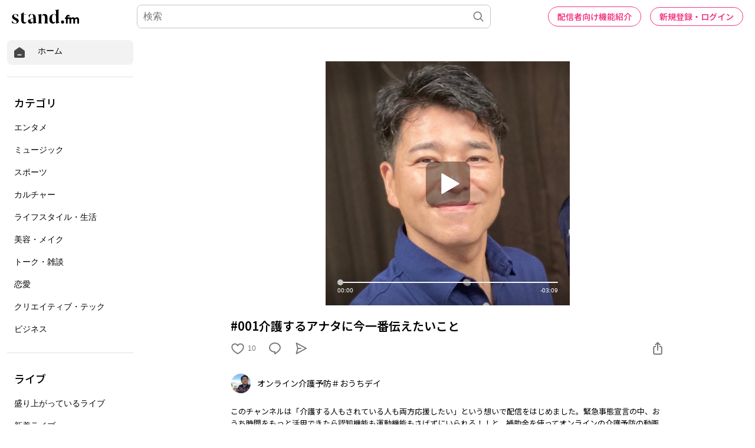

--- FILE ---
content_type: text/html; charset=utf-8
request_url: https://www.google.com/recaptcha/api2/aframe
body_size: 181
content:
<!DOCTYPE HTML><html><head><meta http-equiv="content-type" content="text/html; charset=UTF-8"></head><body><script nonce="nhWestuBCAikQjAtKSaOBg">/** Anti-fraud and anti-abuse applications only. See google.com/recaptcha */ try{var clients={'sodar':'https://pagead2.googlesyndication.com/pagead/sodar?'};window.addEventListener("message",function(a){try{if(a.source===window.parent){var b=JSON.parse(a.data);var c=clients[b['id']];if(c){var d=document.createElement('img');d.src=c+b['params']+'&rc='+(localStorage.getItem("rc::a")?sessionStorage.getItem("rc::b"):"");window.document.body.appendChild(d);sessionStorage.setItem("rc::e",parseInt(sessionStorage.getItem("rc::e")||0)+1);localStorage.setItem("rc::h",'1768894857299');}}}catch(b){}});window.parent.postMessage("_grecaptcha_ready", "*");}catch(b){}</script></body></html>